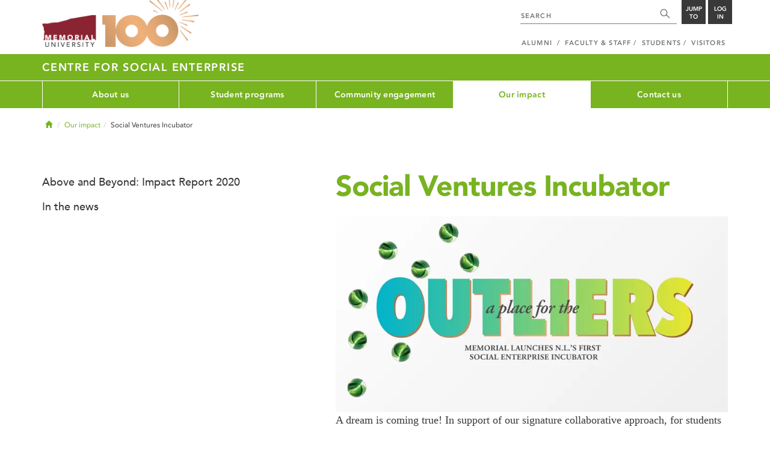

--- FILE ---
content_type: text/html; charset=UTF-8
request_url: https://www.mun.ca/social-enterprise/our-impact/social-ventures-incubator/
body_size: 7261
content:
<!DOCTYPE html >
<html lang="en-CA"
 prefix="og: http://ogp.me/ns# fb: http://ogp.me/ns/fb# foaf: http://xmlns.com/foaf/0.1/ dc: http://purl.org/dc/elements/1.1/"
 vocab="http://schema.org/"
 itemscope="" itemtype="http://schema.org/WebPage">

<head>
 <meta charset="utf-8"/>
<meta http-equiv="Content-type" content="text/html; charset=utf-8"/>
<meta http-equiv="X-UA-Compatible" content="IE=edge">
<meta name="viewport" content="width=device-width, initial-scale=1">
<link rel="canonical" href="https://www.mun.ca/social-enterprise/our-impact/social-ventures-incubator/"/>



 <script>(function (w, d, s, l, i) {
 w[l] = w[l] || [];
 w[l].push({
 'gtm.start': new Date().getTime(), event: 'gtm.js'
 });
 var f = d.getElementsByTagName(s)[0],
 j = d.createElement(s), dl = l != 'dataLayer' ? '&l=' + l : '';
 j.async = true;
 j.src =
 'https://www.googletagmanager.com/gtm.js?id=' + i + dl;
 f.parentNode.insertBefore(j, f);
 })(window, document, 'script', 'dataLayer', 'GTM-TB37L6');</script>

<title>Social Ventures Incubator | Centre for Social Enterprise | Memorial University of
 Newfoundland</title>

<link rel="preload" href="https://www.mun.ca/appinclude/stratum/js/bowser.js?id=b1c67ec783de3038f2624bfa60b86643&x-stratum-cacheable-asset=1" as="script">
<link rel="preload" href="https://www.mun.ca/appinclude/stratum/js/jquery-bundle.js?id=c25ccce2e4c696de405a19bb617e33ef&x-stratum-cacheable-asset=1" as="script">
<link rel="preload" href="https://www.mun.ca/appinclude/stratum/js/app.js?id=42f847eca8d3c1d4e2f7c5dcbc75fbf8&x-stratum-cacheable-asset=1" as="script">
<link rel="preload" href="https://www.mun.ca/appinclude/stratum/css/app.css?id=cd8e0594519a3fa82167edd3abae0f47&x-stratum-cacheable-asset=1" as="style">
<link rel="preload" href="https://www.mun.ca/appinclude/stratum/css/bottom.css?id=1cb694a66fb44a1e90b5178806c4ff96&x-stratum-cacheable-asset=1" as="style">
<link rel="preload" href="https://www.mun.ca/appinclude/stratum/images/MUN_Logo_Tagline_RGB.png?5d9aacec60306618ddc2e7b5801b7673" as="image" >
<link rel="preload" href="https://www.mun.ca/appinclude/stratum/images/MUN_Logo_RGB.png?1e058e0f542b9b6d1b14a96c150cb0c6" as="image" >
<link rel="preload" href="https://www.mun.ca/appinclude/stratum/images/mun-100-masthead-logo.png?601f2833b7cd6b81024de65e5a57f986" as="image" >
<link rel="preload" href="https://www.mun.ca/appinclude/stratum/fonts/7147ec3a-8ff8-4ec9-8c5c-bd1571dc6ae6.woff2?074cfd4a4adbcfd11ebf4a50b0e83601" as="font" type="font/woff2" crossorigin="anonymous">
<link rel="preload" href="https://www.mun.ca/appinclude/stratum/fonts/icomoon.woff2?2799c2b799b9977e2f34ed509472c0a4" as="font" type="font/woff2" crossorigin="anonymous">
<link rel="preload" href="https://www.mun.ca/appinclude/stratum/fonts/2cac77ec-9bc0-4ee7-87e4-27650190744f.woff2?b88cd394783954e4599ae801d3a73aa6" as="font" type="font/woff2" crossorigin="anonymous">
<link rel="preload" href="https://www.mun.ca/appinclude/stratum/fonts/5a05cf7f-f332-456f-ae67-d8c26e0d35b3.woff2?de4f67b8545dc903765d53b0346df833" as="font" type="font/woff2" crossorigin="anonymous">
<link rel="preload" href="https://www.mun.ca/appinclude/stratum/fonts/b9ebb19d-88c1-4cbd-9baf-cf51972422ec.woff2?dd3441203c41f450912336d7f356115f" as="font" type="font/woff2" crossorigin="anonymous">
<link rel="preload" href="https://www.mun.ca/appinclude/stratum/fonts/c4352a95-7a41-48c1-83ce-d8ffd2a3b118.woff2?7ef7482c33eafdf91cb366853e3a4c4c" as="font" type="font/woff2" crossorigin="anonymous">

<meta name="copyright" content="Copyright (c) 2021 Memorial University of Newfoundland">
<meta name="title" content="Social Ventures Incubator | Centre for Social Enterprise | Memorial University of Newfoundland">



 <meta name="keywords" content="">
 <meta name="description" content="A dream is coming true! In support of our signature collaborative approach, for students that do not find their needs met elsewhere in the entrepreneurial ecosystem, the CSE has launched its Social Ventures Incubator.">



<meta name="generator" content="Terminal Four"/>
<meta property="og:url" content="https://www.mun.ca/social-enterprise/our-impact/social-ventures-incubator/"/>
<meta property="og:type" content="website"/>
<meta property="og:locale" content="en_CA"/>
<meta property="og:site_name" content="Memorial University of Newfoundland"/>
<meta property="og:title" content="Social Ventures Incubator | Centre for Social Enterprise"/>
<meta property="og:description" content="A dream is coming true! In support of our signature collaborative approach, for students that do not find their needs met elsewhere in the entrepreneurial ecosystem, the CSE has launched its Social Ventures Incubator."/>
<meta property="og:image" content="https://www.mun.ca/appinclude/stratum/images/social-media-default-icon.jpg?92048c39b648897691cd44b1aa982d3c&x-stratum-cacheable-asset=1"/>
<meta name="twitter:domain" content="www.mun.ca"/>
<meta name="twitter:title" content="Social Ventures Incubator | Centre for Social Enterprise"/>
<meta name="twitter:description" content="A dream is coming true! In support of our signature collaborative approach, for students that do not find their needs met elsewhere in the entrepreneurial ecosystem, the CSE has launched its Social Ventures Incubator."/>
<meta name="twitter:card" content="summary_large_image"/>
<meta name="twitter:card" content="summary_large_image"/>
<meta name="twitter:image" content="https://www.mun.ca/appinclude/stratum/images/social-media-default-icon.jpg?92048c39b648897691cd44b1aa982d3c&x-stratum-cacheable-asset=1"/>

<script type="application/ld+json"> {
 "@context": "http://schema.org",
 "@type": "CollegeOrUniversity",
 "name": "Memorial University of Newfoundland",
 "url": "http://www.mun.ca",
 "sameAs": [
 "http://www.facebook.com/MemorialUniversity",
 "http://twitter.com/memorialu",
 "http://instagram.com/memorialuniversity",
 "http://www.youtube.com/user/MemorialUVideos",
 "http://memorialfutureu.tumblr.com/"
 ],
 "logo": "https://www.mun.ca/appinclude/stratum/images/gkg-mun-logo.jpg?8726997c62e4a5dbf8247b8c9adf4abc&x-stratum-cacheable-asset=1",
 "image": "https://www.mun.ca/appinclude/stratum/images/MUN_Logo_RGB.png?1e058e0f542b9b6d1b14a96c150cb0c6&x-stratum-cacheable-asset=1"
 }

</script>  <link rel="apple-touch-icon" sizes="57x57" href="/appinclude/stratum/favicon/apple-touch-icon-57x57.png">
<link rel="apple-touch-icon" sizes="114x114" href="/appinclude/stratum/favicon/apple-touch-icon-114x114.png">
<link rel="apple-touch-icon" sizes="72x72" href="/appinclude/stratum/favicon/apple-touch-icon-72x72.png">
<link rel="apple-touch-icon" sizes="144x144" href="/appinclude/stratum/favicon/apple-touch-icon-144x144.png">
<link rel="apple-touch-icon" sizes="60x60" href="/appinclude/stratum/favicon/apple-touch-icon-60x60.png">
<link rel="apple-touch-icon" sizes="120x120" href="/appinclude/stratum/favicon/apple-touch-icon-120x120.png">
<link rel="apple-touch-icon" sizes="76x76" href="/appinclude/stratum/favicon/apple-touch-icon-76x76.png">
<link rel="apple-touch-icon" sizes="152x152" href="/appinclude/stratum/favicon/apple-touch-icon-152x152.png">
<link rel="apple-touch-icon" sizes="180x180" href="/appinclude/stratum/favicon/apple-touch-icon-180x180.png">
<link rel="icon" type="image/png" href="/appinclude/stratum/favicon/favicon-192x192.png" sizes="192x192">
<link rel="icon" type="image/png" href="/appinclude/stratum/favicon/favicon-160x160.png" sizes="160x160">
<link rel="icon" type="image/png" href="/appinclude/stratum/favicon/favicon-96x96.png" sizes="96x96">
<link rel="icon" type="image/png" href="/appinclude/stratum/favicon/favicon-16x16.png" sizes="16x16">
<link rel="icon" type="image/png" href="/appinclude/stratum/favicon/favicon-32x32.png" sizes="32x32">
<meta name="msapplication-TileColor" content="#ffffff">
<meta name="msapplication-TileImage" content="/appinclude/stratum/favicon/mstile-144x144.png"> <link rel="stylesheet" type="text/css" href="https://www.mun.ca/appinclude/stratum/css/app.css?id=cd8e0594519a3fa82167edd3abae0f47&x-stratum-cacheable-asset=1"  defer/>
<script type="text/javascript" src="https://www.mun.ca/appinclude/stratum/js/bowser.js?id=b1c67ec783de3038f2624bfa60b86643&x-stratum-cacheable-asset=1"  ></script>
<script type="text/javascript" src="https://www.mun.ca/appinclude/stratum/js/jquery-bundle.js?id=c25ccce2e4c696de405a19bb617e33ef&x-stratum-cacheable-asset=1"  ></script>


<script type="application/x-stratum-config">[base64]</script>

 </head>

<body class="Green-368  section-60304  production-social-enterprise  webp number-of-menu-items-5">
<noscript>
 <iframe src="https://www.googletagmanager.com/ns.html?id=GTM-TB37L6"
 height="0" width="0" style="display:none;visibility:hidden"></iframe>
</noscript>

<div id="outer-container" class="Green-368  section-60304  production-social-enterprise  webp number-of-menu-items-5">

 <header itemscope itemtype="https://schema.org/WPHeader">
 <meta itemprop="name" content="Page Header"/>
 <meta itemprop="description" content="Search, Apply, Login and Navigate our Sites."/>
 <!--SEARCH AREA -->
 <div id="masthead-curtain" class="collapsed">
 <div class="container-fluid" id="masthead-curtain-close-wrapper">
 <div class="row">
 <div class="col-xs-12">
 <button class="pull-right masthead-curtain-close" id="masthead-curtain-close" aria-label="Close"
 title="Close"><span class="icon-close" aria-hidden="true" style=""></span></button>
 </div>
 </div>
 </div>
 <div id="masthead-curtain-content">
 <div id="search" class="hidden masthead-subject">
 <div class="container">
 <div class="row">
 <div class="masthead-item">
 <form method="get" action="//www.mun.ca/main/search.php" id="mcs-search-form">
 <div class="col-sm-12 col-md-offset-2 col-md-7">
 <div class="search-container">
 <label for="mcs-search-field" style="display: none;">Search:</label>
 <input id="mcs-search-field" placeholder="Search for..." type="text"
 class="typeahead" name="q" autocomplete="off"/>
 <input type="hidden" name="from" value="" id="mcs-from-field"/>
 </div>
 </div>
 <div class="col-sm-12 col-md-2 center-search-button">
 <button class="dropInnerButton search-btn" id="searchMUN">Search</button>
 </div>
 </form>
 </div>
 </div>
 <div class="az-links">
 <div class="row">
 <div class="col-xs-12 col-sm-4 col-lg-4">
 <div class="masthead-item" style="margin: 0;">
 <ul>
 <li>
 <a href="https://www.mun.ca/people_departments/a-z-listing/">A-Z Directory</a>
 </li>
 <li>
 <a href="https://www.mun.ca/main/become-a-student/">Admissions</a>
 </li>
 <li>
 <a href="https://www.mun.ca/university-calendar/">Calendar</a>
 </li>
 </ul>
 </div>
 </div>
 <div class="col-xs-12 col-sm-4 col-lg-4">
 <div class="masthead-item" style="margin: 0;">
 <ul>
 <li>
 <a href="https://www.mun.ca/campus_map/">Campus Maps</a>
 </li>
 <li>
 <a href="https://www.mun.ca/hr/careers/">Careers</a>
 </li>
 <li>
 <a href="https://www.mun.ca/people_departments/faculties-and-schools/">Faculties and Schools</a>
 </li>
 </ul>
 </div>
 </div>
 <div class="col-xs-12 col-sm-4 col-lg-4">
 <div class="masthead-item" style="margin: 0;">
 <ul>
 <li>
 <a href="https://www.mun.ca/international/">International</a>
 </li>
 <li>
 <a href="https://www.library.mun.ca/">Libraries</a>
 </li>
 <li>
 <a href="https://www.mun.ca/people_departments/">People and Departments</a>
 </li>
 </ul>
 </div>
 </div>
</div> </div>
 </div>
 </div>
 <div id="sitewide-menu" class="hidden masthead-subject">
 <div class="container sitewide-menu">
 <div class="row">
 <div class="col-md-12  col-lg-6">
 <div class="masthead-item" style="margin: 0;">
 <ul>
 <li>
 <a href="//www.mun.ca/main/about/">About</a>
 </li>
 <li>
 <a href="//www.mun.ca/main/become.php">Become A Student</a>
 </li>
 <li>
 <a href="//www.mun.ca/main/campuses.php">Campuses</a>
 </li>
 </ul>
 </div>
 </div>
 <div class="col-md-12  col-lg-6">
 <div class="masthead-item" style="margin: 0;">
 <ul>
 <li>
 <a href="//www.mun.ca//alumni/give/">Give to Memorial</a>
 </li>
 <li>
 <a href="//www.mun.ca/main/programs.php">Programs</a>
 </li>
 <li>
 <a href="http://www.mun.ca/research/">Research</a>
 </li>
 </ul>
 </div>
 </div>
 </div>
</div> <!--<div class="container sitewide-menu"></div>-->
 </div>
 <div id="audience-menu" class="hidden masthead-subject">
 <div class="container audience-menu">
 <div class="row">
 <div class="col-md-12  col-lg-4">
 <div class="masthead-item" style="margin: 0;">
 <ul>
 <li>
 <a href="//www.mun.ca//alumni/">Alumni</a>
 </li>
 <li>
 <a href="//www.mun.ca/main/facultyandstaff.php">Faculty &amp; Staff</a>
 </li>
 </ul>
 </div>
 </div>
 <div class="col-md-12  col-lg-4">
 <div class="masthead-item" style="margin: 0;">
 <ul>
 <li>
 <a href="//www.mun.ca/main/students.php">Students</a>
 </li>
 </ul>
 </div>
 </div>
 <div class="col-md-12  col-lg-4">
 <div class="masthead-item" style="margin: 0;">
 <ul>
 <li>
 <a href="//www.mun.ca/main/visitors/">Visitors</a>
 </li>
 </ul>
 </div>
 </div>
 </div>
</div> <!--<div class="container audience-menu"></div>-->
 </div>
 <!--APPLY AREA -->
 <div id="apply" class="hidden masthead-subject">
 <div class="container apply-menu">
 </div> </div>
 <!-- LOGIN AREA -->
 <div id="login" class="hidden masthead-subject">
 <div class="container services-menu">
 <div class="row">
 <div class="col-xs-10 col-xs-offset-1 col-md-8 col-md-offset-2">
 <div class="masthead-item">
 <ul>
 <li>
 <a href="https://my.mun.ca">my.mun.ca</a>
 </li>
 <li>
 <a href="https://online.mun.ca">Brightspace</a>
 </li>
 <li><a href="https://my.mun.ca/student">Student Self-Service</a></li>
 <li><a href="https://my.mun.ca/employee">Employee Self-Service</a></li>
 <li>
 <a href="https://www.mun.ca/its/services/email/">Email</a>
 </li>
 <li>
 <a href="http://www.mun.ca/iam/munlogin/">Other MUN Login Services</a>
 </li>
 </ul>
 </div>
 </div>
 </div>
</div>
 </div>
 </div>
</div>
 <div id="masthead">
 <!-- S: masthead -->

 <div class="container">
 <!-- S: masthead container-->

 <div class="row">
 <!-- S: masthead row-->

 <div class="col-sm-2 col-md-6" style="position:relative">
 <!--- S: masthead logo -->
 <a href="//www.mun.ca/main/" class="masthead-mun-logo"
 title="Memorial University of Newfoundland"
 aria-label="Memorial University">
 Memorial University
 </a>
 <a href="//www.mun.ca/100"
 class="masthead-mun-logo-100-overlay">100 site</a>
 <!--- E: masthead logo -->
 </div>

 <div class="col-sm-10 col-md-6">
 <div class="row">
 <!--- S: right row 1 -->

 <div class="col-md-12">
 <div id="masthead-actions" class="pull-right desktop-masthead-search">

 <form method="get" action="//www.mun.ca/main/search.php" id="ms-search-form">
 <input type="text" placeholder="SEARCH" class="ms-repace typeahead" name="q"
 autocomplete="off" id="ms-replace-search-input">
 <button type="submit" class="ms-replace"
 id="ms-search-btn"><span><!-- Search<br> --><span
 class="icon icon-search" aria-hidden="true"></span></span>
 </button>
 <input type="hidden" name="from" value="" id="mcs-from-field"/>
 </form>

 <div class="dropdown">
 <button type="button" id="jump-to" class="ms-replace dropdown-toggle"
 data-toggle="dropdown" aria-haspopup="true" aria-expanded="false"><span>
 Jump to</span>
 </button>
 <ul id="jumpToMenu" class="ms-replace dropdown-menu dropdown-menu-right"
 aria-labelledby="jump-to">
 <li>
 <a href="https://www.mun.ca/people_departments/a-z-listing/">A-Z Directory</a>
</li>
<li><a href="https://www.mun.ca/main/become-a-student/">Admissions</a></li>
<li><a href="https://www.mun.ca/university-calendar/">Calendar</a></li>
<li><a href="https://www.mun.ca/campus_map/">Campus Maps</a></li>
<li><a href="https://www.mun.ca/hr/careers/">Careers</a></li>
<li><a href="https://www.mun.ca/people_departments/faculties-and-schools/">Faculties
 and
 Schools</a>
</li>
<li><a href="https://www.mun.ca/international/">International</a></li>
<li><a href="https://www.library.mun.ca/">Libraries</a></li>
<li><a href="https://www.mun.ca/people_departments/">People and
 Departments</a></li> </ul>
 </div>

 <div class="dropdown">
 <button type="button" id="btn-login" class="ms-replace dropdown-toggle"
 data-toggle="dropdown" aria-haspopup="true"
 aria-expanded="false"><span>Log<br>in</span>
 </button>
 <ul id="loginMenu"
 class="ms-replace dropdown-menu dropdown-menu-right"
 aria-labelledby="btn-login">
 <li><a href="https://my.mun.ca">my.mun.ca</a></li>
<li><a href="https://online.mun.ca">Brightspace</a></li>
<li><a href="https://my.mun.ca/student">Student Self-Service</a></li>
<li><a href="https://my.mun.ca/employee">Employee Self-Service</a></li>
<li><a href="https://www.mun.ca/its/services/email/">Email</a></li>
<li><a href="http://www.mun.ca/iam/munlogin/">Other MUN Login Services</a>
</li>
 </ul>
 </div>

 </div>
 </div>
 <!--- E: right row 1 -->
 </div>


 <div class="row">
 <!--- S: right row 2 -->
 <div class="col-md-12">
 <nav id="masthead-nav" typeof="SiteNavigationElement">
 <ul class="nav navbar-nav pull-right" typeof="SiteNavigationElement">
 <li><a property="url" href="http://www.mun.ca/alumni"><span
 property="name">Alumni</span></a>
</li>
<li><a property="url" href="//www.mun.ca/main/facultyandstaff.php"><span
 property="name">Faculty &amp; Staff</span></a></li>
<li><a property="url" href="//www.mun.ca/main/students.php"><span
 property="name">Students</span></a></li>
<li><a property="url" href="//www.mun.ca/main/visitors/index.php"><span
 property="name">Visitors</span></a></li> </ul>
 </nav>
 </div>
 <!--- E: right row 2 -->
 </div>


 </div>
 <!-- E: masthead row-->
 </div>
 <!-- E: masthead container-->
 </div>
 <!-- E: masthead -->
</div>

 <div id="site-title-desktop" class="site-title hidden-sm hidden-xs">
 <div class="container">
 <div class="row">
 <div class="col-md-12">
 <h1><a href="/social-enterprise/"
 class="t4-site-root">Centre for Social Enterprise </a>
 
 </h1></div>
 </div>
 </div>
 </div>
 <div id="menu">
 <nav class="navbar">
 <div class="container">
 <div class="navbar-header">
 <div class="pull-left" style="position:relative">
 <a href="//www.mun.ca/main/"><img
 src="https://www.mun.ca/appinclude/stratum/images/mun-100-masthead-logo.png?601f2833b7cd6b81024de65e5a57f986"
 class="mobile-mun-logo"></a>
 <a href="//www.mun.ca/100"
 class="masthead-mun-logo-100-overlay">100 site</a>
 </div>
 <div class="pull-right m-actions">
 <button type="button" class="masthead-curtain-open" data-target="#login" aria-label="Login"
 title="Login"><span class="text-btn">Login</span></button>
 <button type="button" class="masthead-curtain-open" data-target="#audience-menu"
 aria-label="Audience Menu" title="Audience"><span class="icon-user"
 aria-hidden="true"></span>
 </button>
 <button type="button" class="masthead-curtain-open site-search" data-target="#search"
 aria-label="Search" title="Search"><span class="icon-search"
 aria-hidden="true"></span></button>
 <button type="button" class="masthead-curtain-open navbar-toggle"
 data-target="#sitewide-menu" aria-label="Toggle navigation"><span class="icon-lines"
 aria-hidden="true"></span>
 </button>
 </div>
 </div>
 <nav id="top-menu" class="collapse navbar-collapse" typeof="SiteNavigationElement">
 <ul>
 <li><a href="/social-enterprise/about-us/">About us</a>
<ul class="multilevel-linkul-0">
<li><a href="/social-enterprise/about-us/what-we-do/">What we do</a></li>
<li><a href="/social-enterprise/about-us/who-we-are/">Who we are</a>
<ul class="multilevel-linkul-1">
<li><a href="/social-enterprise/about-us/who-we-are/our-team/">Our team</a></li>
<li><a href="/social-enterprise/about-us/who-we-are/associated-faculty/">Associated faculty</a></li>
<li><a href="/social-enterprise/about-us/who-we-are/community-partners/">Community partners</a></li>

</ul>

</li>
<li><a href="/social-enterprise/about-us/what-is-social-enterprise/">What is social enterprise?</a>
<ul class="multilevel-linkul-1">
<li><a href="/social-enterprise/about-us/what-is-social-enterprise/social-enterprise-in-nl/">Social enterprise in N.L.</a></li>

</ul>

</li>
<li><a href="/social-enterprise/about-us/social-changemaker-space/">Social Changemaker Space</a>
<ul class="multilevel-linkul-1">
<li><a href="/social-enterprise/about-us/social-changemaker-space/general-guidelines/">General guidelines</a></li>

</ul>

</li>

</ul>

</li><li><a href="/social-enterprise/student-programs/">Student programs</a>
<ul class="multilevel-linkul-0">
<li><a href="/social-enterprise/student-programs/social-ventures-incubator/">Social Ventures Incubator</a>
<ul class="multilevel-linkul-1">
<li><a href="/social-enterprise/student-programs/social-ventures-incubator/how-to-apply/">How to apply</a></li>
<li><a href="/social-enterprise/student-programs/social-ventures-incubator/graduates/">Graduates</a></li>

</ul>

</li>
<li><a href="/social-enterprise/student-programs/work-experience-in-social-enterprise/">Work Experience in Social Enterprise</a>
<ul class="multilevel-linkul-1">
<li><a href="/social-enterprise/student-programs/work-experience-in-social-enterprise/undergraduate/">Undergraduate</a></li>
<li><a href="/social-enterprise/student-programs/work-experience-in-social-enterprise/graduate/">Graduate</a></li>

</ul>

</li>
<li><a href="/social-enterprise/student-programs/map-the-system/">Map the System</a></li>
<li><a href="/social-enterprise/student-programs/impact-measurement/">Impact Measurement</a></li>
<li><a href="/social-enterprise/student-programs/impact-investing/">Impact Investing</a>
<ul class="multilevel-linkul-1">
<li><a href="/social-enterprise/student-programs/impact-investing/impact-investing-fellows/">Impact Investing Fellows</a></li>

</ul>

</li>
<li><a href="/social-enterprise/student-programs/mitacs-internships/">Mitacs Internships</a></li>
<li><a href="/social-enterprise/student-programs/campus-changemakers/">Campus Changemakers</a>
<ul class="multilevel-linkul-1">
<li><a href="/social-enterprise/student-programs/campus-changemakers/faq/">FAQ</a></li>

</ul>

</li>
<li><a href="/social-enterprise/cse-events/" target="_blank">Events</a></li>

</ul>

</li><li><a href="/social-enterprise/community-engagement/">Community engagement</a>
<ul class="multilevel-linkul-0">
<li><a href="/social-enterprise/community-engagement/fairlead/">Fairlead</a></li>
<li><a href="/social-enterprise/community-engagement/wage-subsidy-program/">Wage subsidy program</a>
<ul class="multilevel-linkul-1">
<li><a href="/social-enterprise/community-engagement/wage-subsidy-program/eligibility-criteria/">Eligibility criteria</a></li>

</ul>

</li>
<li><a href="/social-enterprise/community-engagement/place-framework/">PLACE Framework</a>
<ul class="multilevel-linkul-1">
<li><a href="/social-enterprise/community-engagement/place-framework/research-team/">Research team</a></li>
<li><a href="/social-enterprise/community-engagement/place-framework/related-research/">Related research</a></li>

</ul>

</li>
<li><a href="/social-enterprise/community-engagement/place-dialogues/">PLACE Dialogues</a></li>
<li><a href="/social-enterprise/community-engagement/social-innovation-case-studies/">Social innovation case studies</a></li>
<li><a href="/social-enterprise/cse-events/" target="_blank">Events</a></li>

</ul>

</li><li><span class="currentbranch0"><a href="/social-enterprise/our-impact/">Our impact</a></span>
<ul class="multilevel-linkul-0">
<li><a href="/social-enterprise/our-impact/above-and-beyond-impact-report-2020/">Above and Beyond: Impact Report 2020</a></li>
<li><a href="/social-enterprise/our-impact/in-the-news/">In the news</a></li>

</ul>

</li><li><a href="/social-enterprise/contact-us/">Contact us</a>
<ul class="multilevel-linkul-0">
<li><a href="/social-enterprise/about-us/who-we-are/" target="_blank">Who we are</a></li>

</ul>

</li><li><a href="/social-enterprise/calltoaction/">CallToAction</a></li> </ul>
 </nav>
 </div>
 </nav>
 </div>
 <div id="site-title-mobile" class="site-title visible-sm visible-xs">
 <div class="container">
 <div class="row">
 <div class="col-xs-10">
 <h1><a href="#" class="t4-site-root">Centre for Social Enterprise</a>
 
 </h1></div>
 <div class="col-xs-2">
 <button type="button" class="btn sub-menu-button pull-right" data-toggle="collapse"
 data-target="#sub-menu" aria-label="Toggle navigation"
 style="padding: 15px 5px 15px 0;"><span class="icon-chev-down" aria-hidden="true"
 style="color: white;"></span></button>
 </div>
 </div>
 </div>
 </div>
</header>
<div id="mobile-menu-container">
 <div class="container">
 <div class="row">
 <nav class="sub-menu col-sm-12 collapse" id="sub-menu" typeof="SiteNavigationElement">

 </nav>
 </div>
 </div>
</div>



 <div id="content">

 <div class="container">

  <div class="row breadcrumb-row">
 <div class="md-col-12">

 <ul class="breadcrumb">
 <li>
 <a href="/social-enterprise/">
 <span class="glyphicon glyphicon-home" aria-hidden="true"></span>
 <span class="sr-only">Home</span>
 </a>
 </li>
 <li><a href="/social-enterprise/our-impact/">Our impact</a></li><li>Social Ventures Incubator</li>  </ul>
 </div>
 </div>
  <div class="row">
 <div class="col-md-12">
  </div>
 </div>
 <div class="row">

 <div class="col-md-7 col-md-offset-1 col-md-push-4">
 <div id="call-to-action-mobile-widget-container" data-type="MCT"></div>
 <div id="content-body" typeof="WebPage">
   <h1 property="name" class="page-title">Social Ventures Incubator</h1>
 

 <main property="mainEntityOfPage">
 <div id="sb-content-inside">
 <!-- SB START CONTENT -->
 







<span id="d.en.217530"></span>
<div class="memorial-basic-content">
  

<!-- SB START CONTENT --> 
<p><img  src="/social-enterprise/media/production/memorial/administrative/centre-for-social-enterprise/media-library/images/content/ir-20-svi--stratum_web_optimized_jpg--.webp?id=d2d0f02e2298d515a0c61af28180f673&x-stratum-cacheable-asset=1" 
     alt="ir-Social-Venture-Incubator"
 width="800" 
 height="400" 
 
 
 
/>A dream is coming true! In support of our signature collaborative approach, for students that do not find their needs met elsewhere in the entrepreneurial ecosystem, the CSE has launched its Social Ventures Incubator.</p> 
<p>The intention of the incubator is to create financially sustainable ventures with strong social missions and a commitment to demonstrating social impact at their core.</p> 
<p>In December 2019, the CSE incubator was recognized by <a href="https://www.mitacs.ca/en/" target="_blank">Mitacs</a>, a nonprofit national research organization that, in partnerships with Canadian academia, private industry and government, operates research and training programs in fields related to industrial and social innovation. This is a great opportunity for MBA-SEE students, who will be able to apply to Mitacs programs to develop their social ventures.</p> 
<p>Meet Nora and Wendy, MBA-SEE students who are now among the first students of the CSE's new Social Venture Incubator.</p> 
<p><img  src="/social-enterprise/media/production/memorial/administrative/centre-for-social-enterprise/media-library/images/content/ir-reid-fairhurst--stratum_web_optimized_jpg--.webp?id=2c946ee5b898e0463b3cbfb262ac73b3&x-stratum-cacheable-asset=1" 
     alt="ir-Wendy-Reid-Fairhurst"
 width="150" 
 height="180" 
 
 
 
/><strong>WENDY REID FAIRHURST, CO-FOUNDER</strong><br>Cohousing NL</p> 
<p><em>“Being a female entrepreneur means wearing a lot of hats and juggling family and work opportunities, but way more flexible than working for someone else.”</em></p> 
<p>Cohousing NL is developing a new model for modern housing: shared housing communities for increased social connections, downsized living and environmental sustainability.</p> 
<hr> 
<p><img  src="/social-enterprise/media/production/memorial/administrative/centre-for-social-enterprise/media-library/images/content/ir-trask--stratum_web_optimized_jpg--.webp?id=6a795794da6002e853cc6d964c2158a1&x-stratum-cacheable-asset=1" 
     alt="ir-Nora-Trask"
 width="150" 
 height="180" 
 
 
 
/><strong>NORA TRASK, CO-FOUNDER<br></strong><a href="https://www.obrienfarm.ca/cloudberry-forest-school/" target="_blank">Cloudberry Forest School</a></p> 
<p><em>“There is no greater reward than being able to take the risks necessary to realize my dreams.”</em></p> 
<p>Cloudberry Forest School is an outdoor school that offers children regular and repeated access to natural woodlands with the support of highly qualified teachers.</p> 
<!-- SB END CONTENT -->
</div><!-- SB END CONTENT -->

</div>
</main>
</div>
</div>

<div class="col-md-4 col-md-pull-8">
   <div class="hidden-xs hidden-sm">
 <div id="left-menu">
 <ul><li><a href="/social-enterprise/our-impact/above-and-beyond-impact-report-2020/">Above and Beyond: Impact Report 2020</a></li><li><a href="/social-enterprise/our-impact/in-the-news/">In the news</a></li></ul> </div>
 </div>
  <div id="leftside-widget-container">
  </div>
 </div>

</div>
</div>
<!-- Related links desktop start here -->
<!--
<div id="related-content" class="cover-row grey-row"><div class="container"><div class="row"><h1>Related Content</h1><div class="col-xs-12"><ul><li><a href="" target="_blank"></a></li></ul></div></div></div></div> -->
<div id="quick-links-container"></div>

</div>
<footer id="footer" itemscope itemtype="https://schema.org/WPFooter">
 <meta itemprop="name" content="Page Footer"/>
 <meta itemprop="description" content="Important Links, Social, Copyright and Last Updated Content"/>
 <div class="container">
 <div class="row">
 <div class="col-sm-6">
 <div id="footer-mun-logo" ></div>
 <div id="footer-tag-line">
 <p>Newfoundland and Labrador's University</p>
 </div>
 <div>
 <ul class="footer-social-media" itemprop="hasPart" itemscope
 itemtype="https://schema.org/WebPageElement">
 <meta itemprop="name" content="Social Media Links"/>
 <meta itemprop="description" content="Links to our main social media pages"/>
  <li itemprop="hasPart" itemscope itemtype="https://schema.org/WebPageElement">
 <a itemprop="url" class="icon-footer-facebook" rel="noreferrer noopener"
 href="https://www.facebook.com/MemorialUniversity"
 target="_blank">
 <span itemprop="name" class="label">Facebook</span>
 <meta itemprop="description" content="MemorialU Facebook Page"/>
 </a></li>
 <li itemprop="hasPart" itemscope itemtype="https://schema.org/WebPageElement">
 <a itemprop="url" class="icon-footer-instagram" rel="noreferrer noopener"
 href="https://www.instagram.com/memorialuniversity/"
 target="_blank">
 <span itemprop="name" class="label">Instagram</span>
 <meta itemprop="description" content="MemorialU Instagram Channel"/>
 </a>
 </li>
 <li itemprop="hasPart" itemscope itemtype="https://schema.org/WebPageElement">
 <a itemprop="url" class="icon-footer-youtube" rel="noreferrer noopener"
 href="https://www.youtube.com/user/MemorialUVideos"
 target="_blank">
 <span itemprop="name" class="label">Youtube</span>
 <meta itemprop="description" content="MemorialU Youtube Channel"/>
 </a>
 </li>
 <li itemprop="hasPart" itemscope itemtype="https://schema.org/WebPageElement">
 <a itemprop="url" class="icon-footer-linkedin" rel="noreferrer noopener"
 href="https://www.linkedin.com/school/memorial-university-of-newfoundland/"
 target="_blank">
 <span itemprop="name" class="label">Linked</span>
 <meta itemprop="description" content="MemorialU LInked"/>
 </a>
 </li>
 <li itemprop="hasPart" itemscope itemtype="https://schema.org/WebPageElement">
 <a itemprop="url" class="icon-footer-tiktok" rel="noreferrer noopener"
 href="https://www.tiktok.com/@memorialu?lang=en"
 target="_blank">
 <span itemprop="name" class="label">Tiktok</span>
 <meta itemprop="description" content="MemorialU Tiktok"/>
 </a>
 </li>
 </ul>
 <hr/>
 <div id="lands-statement">
 <p>
 We acknowledge that the lands on which Memorial
 University's campuses are situated are in the traditional
 territories of diverse Indigenous groups, and
 we acknowledge with respect the diverse histories
 and cultures of the Beothuk, Mi'kmaq, Innu, and
 Inuit of this province.
 </p>
 </div>
 </div>
 </div>
 <div class="col-sm-6">
 <hr/>
 <ul class="footer-links" itemprop="hasPart" itemscope itemtype="https://schema.org/WebPageElement">
 <meta itemprop="name" content="Footer Links"/>
 <meta itemprop="description" content="Common Important Footer Links"/>
 <li itemprop="hasPart" itemscope itemtype="https://schema.org/WebPageElement">
 <a itemprop="url" href="https://www.mun.ca/people_departments/a-z-listing/"><span
 itemprop="name">A-Z Directory</span></a></li>
 <li itemprop="hasPart" itemscope itemtype="https://schema.org/WebPageElement">
 <a itemprop="url" href="https://www.mun.ca/main/accessibility/"><span itemprop="name">Accessibility</span></a>
 </li>
 <li itemprop="hasPart" itemscope itemtype="https://schema.org/WebPageElement">
 <a itemprop="url" href="https://www.mun.ca/hr/careers/"><span itemprop="name">Careers</span></a>
 </li>
 <li itemprop="hasPart" itemscope itemtype="https://schema.org/WebPageElement">
 <a itemprop="url" href="https://www.mun.ca/people_departments/"><span
 itemprop="name">Contact</span></a></li>
 <li itemprop="hasPart" itemscope itemtype="https://schema.org/WebPageElement">
 <a itemprop="url" href="https://www.mun.ca/emergency/"><span itemprop="name">Emergency</span></a>
 </li>
 <li itemprop="hasPart" itemscope itemtype="https://schema.org/WebPageElement">
 <a itemprop="url" href="https://www.mun.ca/iap/"><span
 itemprop="name">Privacy</span></a>
 </li>
 <li itemprop="hasPart" itemscope itemtype="https://schema.org/WebPageElement">
 <a itemprop="url" href="/feedback/"><span
 itemprop="name">Web Feedback</span></a>
 </li>
 </ul>
 <hr/>
 </div>
 </div>
 <div id="footer-links-bottom">
 <div class="row">
 <div class="col-sm-12">
 <ul class="extra-links">
  <a class="hideSiteMapLink" href="/social-enterprise/site-map/">Site
 Map</a>
   <li><span class="hideSiteMapLink"> | </span><a
 href="https://t4.mun.ca/terminalfour/page/directEdit#edit/252/en/60304"
 target="_blank">Last Updated: May 09, 2022</a></li>
 </ul>
 </div>
 </div>
 <div class="row">
 <div class="col-sm-6">
 <div class="copyright">
 <a href="https://www.mun.ca/copyright/website_copyright.php">
 Copyright @2026 Memorial University of Newfoundland.
 </a>
 </div>
 </div>
 <div class="col-sm-6">
 <div class="copyright-place">
 <a href="https://www.google.com/maps/search/Newfoundland+and+Labrador+Canada" target="_blank">
 Newfoundland and Labrador, Canada.
 </a>
 </div>
 </div>
 </div>
 </div>
 </div>
</footer>


<script type="application/x-stratum-environment" data-value="production.social-enterprise"></script>


<!--<script src="//clf.mun.ca/bedrock/public/assets/baratheon/js/vendor.min.js?1568216557" defer></script>-->
<!--<script src="//clf.mun.ca/bedrock/public/assets/baratheon/js/template.min.js?1568216557" defer></script>-->

<script type="text/javascript" src="https://www.mun.ca/appinclude/stratum/js/app.js?id=42f847eca8d3c1d4e2f7c5dcbc75fbf8&x-stratum-cacheable-asset=1"  defer></script>
<link rel="stylesheet" type="text/css" href="https://www.mun.ca/appinclude/stratum/css/bottom.css?id=1cb694a66fb44a1e90b5178806c4ff96&x-stratum-cacheable-asset=1"  defer/>


</div>



</body>

</html>